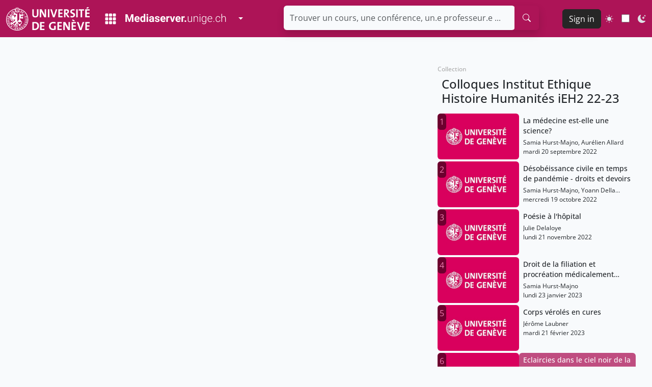

--- FILE ---
content_type: text/html; charset=utf-8
request_url: https://mediaserver.unige.ch/play/189636
body_size: 17626
content:
<!DOCTYPE html>
<html lang="fr">

<head>
  <meta charset="UTF-8">
  <meta http-equiv="X-UA-Compatible" content="IE=edge">
  <meta content="width=device-width, initial-scale=1.0" name="viewport">
  <meta content="rx846BVZA6UmCkzUngiUALFtIt05ZVu0qZ4ehh8W" name="csrf-token">
  <meta name="description"
    content="Mediaserver - Eclaircies dans le ciel noir de la mélancolie">
  <meta name="robots" content="all">
  <title>Mediaserver - Eclaircies dans le ciel noir de la mélancolie</title>
  <link rel="canonical" href="https://mediaserver.unige.ch/play/189636">
  <link
    href="https://cdn.jsdelivr.net/npm/tom-select@2.3.1/dist/css/tom-select.css"
    rel="stylesheet">
  <script type="module"
    src="https://cdn.jsdelivr.net/npm/tom-select@2.3.1/dist/js/tom-select.complete.min.js"></script>
  <link rel="stylesheet" href="https://mediaserver.unige.ch/newdash.css">
  <link rel="preload" as="style" href="https://mediaserver.unige.ch/build/assets/app-B4ZKssjU.css" /><link rel="preload" as="style" href="https://mediaserver.unige.ch/build/assets/app-C-RAGeNU.css" /><link rel="modulepreload" as="script" href="https://mediaserver.unige.ch/build/assets/app-DeunEo01.js" /><link rel="stylesheet" href="https://mediaserver.unige.ch/build/assets/app-B4ZKssjU.css" data-navigate-track="reload" /><link rel="stylesheet" href="https://mediaserver.unige.ch/build/assets/app-C-RAGeNU.css" data-navigate-track="reload" /><script type="module" src="https://mediaserver.unige.ch/build/assets/app-DeunEo01.js" data-navigate-track="reload"></script>      <link href="https://vjs.zencdn.net/8.18.1/video-js.min.css" rel="stylesheet" />
    <link href="https://mediaserver.unige.ch/tagging.css" rel="stylesheet" />
    <style>
    </style>
  <!-- Livewire Styles --><style >[wire\:loading][wire\:loading], [wire\:loading\.delay][wire\:loading\.delay], [wire\:loading\.inline-block][wire\:loading\.inline-block], [wire\:loading\.inline][wire\:loading\.inline], [wire\:loading\.block][wire\:loading\.block], [wire\:loading\.flex][wire\:loading\.flex], [wire\:loading\.table][wire\:loading\.table], [wire\:loading\.grid][wire\:loading\.grid], [wire\:loading\.inline-flex][wire\:loading\.inline-flex] {display: none;}[wire\:loading\.delay\.none][wire\:loading\.delay\.none], [wire\:loading\.delay\.shortest][wire\:loading\.delay\.shortest], [wire\:loading\.delay\.shorter][wire\:loading\.delay\.shorter], [wire\:loading\.delay\.short][wire\:loading\.delay\.short], [wire\:loading\.delay\.default][wire\:loading\.delay\.default], [wire\:loading\.delay\.long][wire\:loading\.delay\.long], [wire\:loading\.delay\.longer][wire\:loading\.delay\.longer], [wire\:loading\.delay\.longest][wire\:loading\.delay\.longest] {display: none;}[wire\:offline][wire\:offline] {display: none;}[wire\:dirty]:not(textarea):not(input):not(select) {display: none;}:root {--livewire-progress-bar-color: #2299dd;}[x-cloak] {display: none !important;}[wire\:cloak] {display: none !important;}dialog#livewire-error::backdrop {background-color: rgba(0, 0, 0, .6);}</style>
</head>

<body class="d-flex flex-column" style="height:100vh">
  <nav class="navbar navbar-expand-lg navbar-dark bg-primary flex-shrink-0">
  <!-- --------------- container --------------- -->
  <div class="container-fluid navbar-dark bg-primary">
    <!-- ----------------- logo ------------------ -->
    <a class="navbar-brand" href="https://unige.ch" aria-label="Unige Main Site">
      <svg version="1.1" id="Calque_1" xmlns="http://www.w3.org/2000/svg"
  xmlns:xlink="http://www.w3.org/1999/xlink" x="0px" y="0px"
  width="163.7px" height="47.2px" viewBox="0 0 163.7 47.2"
  enable-background="new 0 0 163.7 47.2" xml:space="preserve"
  class="rounded">
  <g>
    <g>
      <path fill="#FFFFFF"
        d="M10.4,11.1l1,1.3l0.7-0.6l-1.7-2.1l-0.6,0.5c0.2,0.4-0.1,0.8-0.5,1.1l0.3,0.4L10.4,11.1z" />
      <path fill="#FFFFFF"
        d="M13.1,9.9c0.1-0.2,0.2-0.3,0.4-0.4c0.3-0.2,0.6-0.1,0.7,0.1c0.1,0.2,0,0.5-0.3,0.7c-0.2,0.1-0.6,0.2-0.7,0
			l-0.8,0.4c0.3,0.6,1,0.5,1.7,0.1c0.8-0.4,1.2-1,0.9-1.6c-0.3-0.5-0.8-0.6-1.5-0.2C13.2,9,13,9.2,12.9,9.4l0,0l-0.1-0.5l1.4-0.7
			L14,7.7L12,8.7l0.4,1.5L13.1,9.9z" />
      <path fill="#FFFFFF"
        d="M30.3,9c-0.2-0.1-0.5-0.2-0.7-0.1l0,0l0.3-0.4l1.4,0.7l0.3-0.5l-2.1-1l-1,1.2l0.7,0.4
			c0.2-0.1,0.4,0,0.6,0.1c0.3,0.2,0.4,0.4,0.3,0.7c-0.1,0.2-0.4,0.3-0.7,0.1C29.2,10,29,9.8,29.1,9.6l-0.8-0.4
			c-0.2,0.6,0.2,1.1,0.9,1.4C30,11,30.7,11,31,10.4C31.2,9.9,31,9.4,30.3,9z" />
      <path fill="#FFFFFF"
        d="M33.6,10.1C33,9.6,32.2,9.5,31.9,10c-0.3,0.4-0.2,1,0.4,1.5c0.2,0.2,0.6,0.3,0.8,0.3l0,0
			c-0.2,0.3-0.6,0.4-1,0.1c-0.1-0.1-0.2-0.2-0.2-0.2c0-0.1-0.1-0.2,0-0.3l-0.7-0.5c-0.2,0.5,0,1,0.6,1.4c0.9,0.7,1.7,0.4,2.2-0.2
			C34.4,11.5,34.4,10.7,33.6,10.1z M33.5,11.2c-0.1,0.2-0.5,0.2-0.8,0c-0.3-0.2-0.3-0.5-0.2-0.7c0.1-0.2,0.5-0.2,0.7,0
			C33.6,10.8,33.6,11,33.5,11.2z" />
      <path fill="#FFFFFF"
        d="M3.6,21.2c0.5,0.2,0.8-0.3,1.1-0.8c0.3-0.5,0.5-1,0.7-0.9c0.2,0.1,0.1,0.3,0.1,0.5
			c-0.1,0.3-0.3,0.6-0.5,0.5l-0.3,0.9C5.3,21.6,5.8,21,6,20.3c0.2-0.7,0.3-1.5-0.3-1.7c-0.5-0.2-0.8,0.3-1.1,0.8
			c-0.3,0.5-0.5,1-0.7,0.9c-0.2-0.1-0.2-0.4-0.1-0.7c0.1-0.4,0.3-0.6,0.6-0.5l0.3-0.9c-0.7-0.2-1.2,0.4-1.5,1.2
			C3,20.1,2.9,21,3.6,21.2z" />
      <path fill="#FFFFFF"
        d="M3.3,25.9l0.1-1c-0.3-0.1-0.5-0.3-0.5-0.8c0-0.6,0.5-0.8,0.9-0.8c0.4,0,0.8,0.3,0.8,0.9
			c0,0.4-0.2,0.7-0.5,0.7l-0.1,1c0.7,0,1.1-0.8,1.2-1.6c0.1-1.1-0.5-1.9-1.3-2c-0.8-0.1-1.5,0.6-1.6,1.8C2.2,25,2.6,25.8,3.3,25.9z" />
      <polygon fill="#FFFFFF"
        points="5.5,29 4.5,29.2 4.2,27.9 5.2,27.7 5.1,26.8 2.3,27.3 2.5,28.2 3.6,28 3.8,29.3 2.7,29.5 
			2.9,30.4 5.6,30 		" />
      <path fill="#FFFFFF"
        d="M6.6,32.3c-0.5-1.1-1.3-1.4-2.1-1.1c-0.7,0.3-1,1.2-0.6,2.3c0.5,1.1,1.3,1.4,2.1,1.1
			C6.8,34.3,7.1,33.4,6.6,32.3z M5.6,33.7c-0.4,0.2-0.9,0.1-1.1-0.5c-0.3-0.6,0-1,0.4-1.1C5.3,32,5.8,32,6,32.6
			C6.3,33.2,6,33.5,5.6,33.7z" />
      <polygon fill="#FFFFFF"
        points="8.3,35.4 7.7,34.6 5.5,36.3 7.2,38.5 7.7,38.1 6.6,36.7 		" />
      <path fill="#FFFFFF"
        d="M7.7,39.1l0.8,0.7L9,39.5l1,0.9l-0.1,0.5l0.8,0.7l0.7-3l-0.8-0.6L7.7,39.1z M10.1,39.8l-0.6-0.6l1-0.5l0,0
			L10.1,39.8z" />
      <path fill="#FFFFFF"
        d="M18.3,42.4c0.4,0.1,0.7,0.3,0.6,0.5l1,0.2c0.1-0.7-0.7-1.2-1.5-1.3c-1.1-0.2-2,0.2-2.1,1
			c-0.2,0.8,0.4,1.6,1.5,1.8c0.3,0.1,0.8,0.1,1.1-0.1l0,0.3l0.6,0.1l0.3-1.5l-1.5-0.3l-0.1,0.5l0.7,0.1c-0.1,0.2-0.5,0.3-0.9,0.2
			c-0.6-0.1-0.8-0.6-0.7-1C17.4,42.7,17.7,42.3,18.3,42.4z" />
      <polygon fill="#FFFFFF"
        points="22.3,44.4 22.3,43.9 24.1,43.8 24.1,43.2 22.3,43.3 22.3,42.8 24.3,42.7 24.2,42.1 21.2,42.3 
			21.4,45.1 24.4,44.9 24.4,44.3 		" />
      <polygon fill="#FFFFFF"
        points="27.5,41.3 28,42.9 28,42.9 26.2,41.7 25.3,42 26.1,44.6 27,44.3 26.5,42.7 26.5,42.7 28.2,44 
			29.2,43.7 28.4,41 		" />
      <polygon fill="#FFFFFF"
        points="31.3,41.8 31.1,41.4 32.6,40.4 32.3,39.9 30.8,40.9 30.5,40.5 32.2,39.4 31.9,38.9 29.4,40.5 
			30.8,42.9 33.4,41.3 33.1,40.8 		" />
      <polygon fill="#FFFFFF"
        points="34.3,36.8 35.2,38.7 35.2,38.7 33.2,37.8 32.5,38.5 35.3,39.7 36.1,38.9 35,36 		" />
      <polygon fill="#FFFFFF"
        points="37.8,35.7 37.3,35.4 38.3,33.8 37.8,33.6 36.8,35.1 36.4,34.9 37.5,33.2 37,32.9 35.4,35.4 
			37.8,36.9 39.4,34.3 38.8,33.9 		" />
      <polygon fill="#FFFFFF"
        points="38.1,29.7 39.7,30.2 39.7,30.2 37.7,30.9 37.4,31.9 40.1,32.7 40.3,31.8 38.7,31.3 38.7,31.3 
			40.7,30.5 41,29.6 38.3,28.8 		" />
      <path fill="#FFFFFF"
        d="M40.5,24.7c-0.5,0-0.7,0.5-0.8,1.1c-0.1,0.5-0.2,1.1-0.4,1.1c-0.2,0-0.2-0.3-0.2-0.5
			c0-0.3,0.1-0.6,0.4-0.6l0-1c-0.6,0-0.9,0.7-1,1.5c0,0.7,0.2,1.5,0.8,1.6c0.5,0,0.7-0.5,0.8-1.1c0.1-0.5,0.2-1.1,0.5-1.1
			c0.2,0,0.3,0.3,0.3,0.6c0,0.4-0.1,0.7-0.5,0.7l0,1c0.7,0,1-0.7,1.1-1.6C41.4,25.5,41.2,24.7,40.5,24.7z" />

      <rect x="38.4" y="22.4"
        transform="matrix(-0.9898 0.1427 -0.1427 -0.9898 82.4371 39.8587)"
        fill="#FFFFFF" width="2.8" height="1" />
      <path fill="#FFFFFF"
        d="M38.9,21.2c0.5-0.2,0.5-0.8,0.4-1.3c-0.1-0.5-0.2-1.1,0-1.1c0.2-0.1,0.4,0.2,0.5,0.5
			c0.1,0.4,0.1,0.7-0.2,0.8L40,21c0.7-0.2,0.7-1,0.4-1.9c-0.3-0.8-0.7-1.5-1.4-1.2c-0.5,0.2-0.5,0.7-0.4,1.3c0.1,0.6,0.2,1.1,0,1.1
			c-0.2,0.1-0.3-0.2-0.4-0.4c-0.1-0.3-0.1-0.6,0.1-0.7L38,18.4c-0.6,0.2-0.6,1-0.4,1.7C37.9,20.7,38.3,21.4,38.9,21.2z" />
      <circle fill="#FFFFFF" cx="13.6" cy="41.9" r="0.7" />
      <circle fill="#FFFFFF" cx="7.1" cy="14.7" r="0.7" />
      <circle fill="#FFFFFF" cx="36.4" cy="14.7" r="0.7" />
      <polygon fill="#FFFFFF"
        points="23.4,7 22.9,7.9 24.2,7.9 24.2,7.5 23.7,7.5 24,7 23.7,6.6 24.2,6.6 24.2,6.2 22.9,6.2 		" />
      <polygon fill="#FFFFFF"
        points="20.6,7.5 20.3,7.5 20.3,6.6 20.6,6.6 20.6,6.2 19.5,6.2 19.5,6.6 19.8,6.6 19.8,7.5 19.5,7.5 
			19.5,7.9 20.6,7.9 		" />
      <polygon fill="#FFFFFF"
        points="22.1,6.8 21.4,6.8 21.4,6.2 20.9,6.2 20.9,7.9 21.4,7.9 21.4,7.2 22.1,7.2 22.1,7.9 22.6,7.9 
			22.6,6.2 22.1,6.2 		" />
      <path fill="#FFFFFF"
        d="M21.6,5.2c0-0.1,0.1-0.2,0.2-0.2C21.9,5,22,5.1,22,5.2l0,0.6h0.9V5.3h-0.6l0-0.1c0-0.4-0.2-0.6-0.6-0.6
			c-0.3,0-0.5,0.2-0.6,0.5c0,0.1,0,0.1,0,0.2v0.1h-0.6l0,0.5h0.9L21.6,5.2z" />
      <circle fill="#FFFFFF" cx="21.8" cy="8.6" r="0.3" />
      <path fill="#FFFFFF"
        d="M26.4,4.3l0.4-0.5l-2.6,0.4l0.4-2.6l-2,1.7l-0.9-2.5l-0.9,2.5l-2-1.7l0.4,2.6l-2.6-0.4L17,4.3
			C7.3,6.4,0,15.1,0,25.5c0,12,9.8,21.7,21.7,21.7s21.7-9.8,21.7-21.7C43.5,15.1,36.2,6.4,26.4,4.3z M21.8,3.7c1.6,0,3,1.3,3,3
			c0,1.6-1.3,3-3,3c-1.6,0-3-1.3-3-3C18.8,5.1,20.1,3.7,21.8,3.7z M24.5,10.5c3.2,0.6,6.1,2.2,8.3,4.5h-1.4v1h-1.3v-1h-1.7v1.4h-1
			c0,0,0-2.2,0-2.2c0-0.5-0.4-0.9-0.9-0.9c-0.5,0-0.9,0.4-0.9,0.9c0,0,0,11.6,0,11.6l-1.8,1.6v0.9c-0.8,0.1-1.4,0.6-1.8,1.3V11.9
			l0.6-1.7l2,1.6L24.5,10.5z M25.4,35.5c-0.4,0.2-0.8,0.6-0.8,1.1c0,0.7,0.5,1.2,1.2,1.2h1.5c0.7,0,1.2-0.5,1.2-1.2
			c0-0.5-0.3-0.9-0.8-1.1c2-0.7,3.5-2.6,3.5-4.9c0-1.2-0.9-2.1-2-2.3v-0.9l-1.8-1.6v-3.4h1v1.4h1.7v-1.1h1.3v1.1h1.7V20h-1.7V21
			h-1.3V20h-1.4v-1.2h1.4v-0.9h1.3v0.9h1.7v-3.5c2.4,2.7,3.9,6.2,3.9,10.1c0,8.3-6.7,15.1-14.9,15.3v-8.6
			C22.6,33.7,23.8,35,25.4,35.5z M23.1,30.6c0-0.6,0.4-1,0.9-1.1c0,0.7,0.6,1.2,1.3,1.2h2.5c0.7,0,1.2-0.5,1.3-1.2
			c0.5,0.1,0.9,0.6,0.9,1.1c0,2.1-1.5,3.4-3.5,3.9C24.5,34.1,23.1,32.8,23.1,30.6z M11.5,19.3c-0.1,0.1-0.1,0.2-0.1,0.4
			c0,0.1,0,0.2,0.1,0.3l-4,0c0.2-0.4,0.4-0.9,0.6-1.3L11.5,19.3z M9,17c0.4-0.7,0.9-1.3,1.5-1.9c0.3,1,0.9,1.8,1.7,2.5
			c-0.1,0.1-0.2,0.2-0.3,0.3c0,0.1,0,0.2,0,0.2L9,17z M7.6,22.1c0,0,1.9-0.4,3.9-0.7c0,0.1,0,0.2,0,0.3c0,0.1,0.1,0.1,0.1,0.2
			l-3.9,1.5c-0.5,0.3-0.7,1-0.4,1.5c0.2,0.2,0.4,0.4,0.7,0.5c0.3,0.1,0.6,0,0.8-0.1l3.4-2.1c0,0.1,0.1,0.2,0.1,0.3
			c0.1,0.1,0.1,0.1,0.2,0.1l-3.1,2.8c-0.4,0.5-0.3,1.2,0.2,1.5c0.5,0.4,1.2,0.3,1.5-0.2l2.5-3.2c0.1,0.1,0.1,0.2,0.2,0.2
			c0.1,0,0.1,0,0.2,0c0,0,0,0,0,0l-1.7,3.4c-0.2,0.6,0.1,1.2,0.7,1.3c0.6,0.2,1.1-0.2,1.3-0.7l1-3.4c0.4,0.1,0.9,0.2,1.3,0.2
			c0.4,0,0.6,0,1-0.1c0,0.6,0,1.2,0,1.3c-0.1,0.1-3.1,3.4-3.1,3.4c-0.5,0.4-0.7,0.5-1.1,0.1l-0.1-0.1l-1,0.7l0.1,0.1
			c0.4,0.4,0.7,0.6,1.2,0.7c-0.7,0.3-1.2,0.6-1.3,0.7c-0.1-0.1-0.6-0.6-0.9-0.9c0-0.7-0.6-1.2-1.3-1.2c-0.7,0-1.3,0.6-1.3,1.3v0.1
			l0.5,0.5v-0.4c0-0.1,0-0.2,0.1-0.2c0.1-0.1,0.3-0.1,0.5,0c0,0,0.4,0.4,0.6,0.7l0,0l0.1,0.1c0.1,0.1,0.1,0.1,0.1,0.1l0,0l0.3,0.3
			l-0.4,0c-0.2-0.2-0.6-0.3-0.9-0.3c-0.3,0-0.7,0.2-0.9,0.4c-0.2,0.2-0.3,0.4-0.3,0.7c-1.4-2.3-2.3-5.1-2.3-8c0-1.2,0.1-2.4,0.4-3.6
			C7.1,22.1,7.3,22.2,7.6,22.1z M9.4,34.2c0-0.1,0-0.2,0.1-0.3c0.1-0.1,0.2-0.1,0.3-0.1l0.9,0c-0.5,0.1-0.9,0.4-1.1,0.8
			C9.5,34.4,9.4,34.2,9.4,34.2C9.4,34.2,9.4,34.2,9.4,34.2z M10.6,35.5c0-0.1,0.1-0.2,0.1-0.2l2-1.1l0.5,0.6l0,0l0.1,0.1l0.1,0.1
			l0,0l0.7,0.6c0.1,0.1,0.1,0.3,0,0.5c-0.1,0.1-0.1,0.1-0.2,0.1h-0.4l0.5,0.5h0.1c0.3,0,0.7-0.1,0.9-0.4c0.2-0.2,0.4-0.6,0.4-0.9
			c0-0.7-0.5-1.2-1.2-1.3c-0.2-0.2-0.4-0.4-0.5-0.5c0.3-0.2,5.7-3.6,6.2-3.9c-0.2,1.9-1.8,4.1-3.3,5.4c-0.7,0.7-1,1.5-1,2.2
			c0,0.6,0.2,1.1,0.5,1.4c0.3,0.3,0.7,0.4,1,0.2l0.2-0.1l-0.2-0.2c-0.3-0.3-0.4-0.7-0.4-1.1c0-0.7,0.2-1.1,0.5-1.4
			c0.1,0.1,0.2,0.2,0.4,0.4c-0.1,0.4-0.2,0.8-0.2,1.2c0,0.8,0.3,1.5,0.7,1.9c0.1,0.1,1.1,0.9,1.5,0.8l0.3-0.1l-0.3-0.2
			c-0.1-0.1-0.6-0.6-0.8-1c-0.1-0.3-0.2-0.6-0.2-0.9c0-0.5,0.2-1.2,0.7-1.7c0,0,1.1-2.7,1.7-4c0,0,0,0.3,0,0.3c0,0.3,0,0.6,0,0.9
			c0,1.5-0.1,2.9-0.8,3.6C20,37.7,19.2,38,19.2,38l0.2,0.2c0,0,0.3,0.5,0.9,0.5c0.1,0,0.2-0.1,0.3-0.1c0,1.2,0.3,1.7,0.7,2.1
			c-4.1-0.1-7.7-1.8-10.4-4.5l-0.3-0.5C10.6,35.7,10.5,35.7,10.6,35.5C10.5,35.6,10.6,35.5,10.6,35.5z M18.7,13.8l0.4-0.6h-1.5
			l0.2-0.6c0-0.3-0.3-0.6-0.6-0.6c-0.1,0-0.1,0-0.2,0c0-0.1,0-0.1,0-0.2c0-0.2-0.2-0.4-0.4-0.4s-0.4,0.2-0.4,0.4c0,0,0,0.1,0,0.2
			c-0.1,0-0.1,0-0.2,0c-0.3,0-0.6,0.3-0.6,0.6l0.2,0.6h-0.4c-0.3,0-0.5,0.2-0.6,0.5c-0.1,0-0.2,0-0.3,0c-0.5,0-0.9,0.4-0.9,0.9
			c0,0.2,0,0.3,0.1,0.4c0.2-0.3,0.5-0.5,0.8-0.5c0.3,0,0.6,0.2,0.8,0.4c0,0,0,0.1,0.1,0.1c0,0.1,0.1,0.2,0.1,0.3h-1.9
			c-0.5,0-0.9-0.4-0.9-0.9v0.2v0.2v0.2c0,0.5,0.4,0.9,0.9,0.9h1.8c-0.2,0.3-0.5,0.5-0.8,0.5c0,0,0,0-0.1,0c0.2,0.2,0.4,0.4,0.8,0.4
			c0.4,0,0.7-0.3,0.9-0.6h2.5c0.5,0,0.9,0.4,0.9,0.9c0,0.2,0,0.6-0.2,0.8L19,18.3l-1.6,2.5c-0.3,0.4-0.9,0.5-1.3,0.2
			c-0.4-0.3-0.5-0.9-0.2-1.3c0.4-0.2,0.5-0.6,0.4-1.1c-0.1-0.5-0.6-0.9-1.1-0.9l-0.3,0c-2,0-3.5-1.3-3.7-3.3c2.1-2,4.8-3.4,7.8-4
			l-0.2,1.4l2-1.6l0.7,1.8v2.7L18.7,13.8z M21.7,45.9c-11.3,0-20.5-9.2-20.5-20.5c0-10,7.2-18.3,16.6-20.1l0.3,0.4l-2.5,0.9l2.5,0.9
			l-1.7,2l2.6-0.4l-0.1,0.5c-7.5,1.3-13.3,7.8-13.3,15.7c0,8.8,7.1,15.9,15.9,15.9s15.9-7.1,15.9-15.9c0-7.9-5.7-14.4-13.2-15.7
			l-0.1-0.5l2.5,0.4l-1.6-2.1l2.4-0.9l-2.4-1l0.3-0.3C35,7.2,42.2,15.5,42.2,25.5C42.2,36.8,33,45.9,21.7,45.9z" />
    </g>
    <g>
      <path fill="#FFFFFF"
        d="M57.1,21.3c-4.7,0-5.8-2.7-5.8-5.7V5.3h2.9v10.1c0,2,0.6,3.4,3.1,3.4c2.2,0,3.1-1,3.1-3.7V5.3h2.9v9.6
			C63.3,19.2,61,21.3,57.1,21.3z" />
      <path fill="#FFFFFF"
        d="M74.8,21c0,0-5.6-10.3-6.1-11.3c0.1,1.4,0.1,3.8,0.1,5.7V21h-2.8V5.3h3.7c0,0,5.5,10,6.1,11.2
			c-0.1-1.6-0.2-4.4-0.2-6.3V5.3h2.8V21H74.8z" />
      <path fill="#FFFFFF" d="M81.9,21V5.3h2.9V21H81.9z" />
      <path fill="#FFFFFF"
        d="M95.1,21h-3.3L86.6,5.3h3.1l2.9,9.2c0.3,0.9,0.6,1.9,0.9,3.1h0c0.2-1.1,0.5-1.9,0.9-3.3l2.9-9h2.9L95.1,21
			z" />
      <path fill="#FFFFFF"
        d="M102.3,21V5.3h8.2v2.5h-5.3v3.9h5v2.5h-5v4.3h5.3V21H102.3z" />
      <path fill="#FFFFFF"
        d="M120.7,21l-4.2-6.5h-0.1V21h-2.9V5.3c1.2-0.1,2.6-0.1,4.3-0.1c3.3,0,5.4,1.2,5.4,4.4c0,2.3-1.5,4-3.8,4.4
			c0.4,0.6,0.8,1.2,1.2,1.7l3.6,5.3H120.7z M117.6,7.7c-0.4,0-0.8,0-1.1,0.1v4.5c0.2,0,0.6,0,1,0c1.7,0,2.8-0.9,2.8-2.4
			C120.3,8.4,119.4,7.7,117.6,7.7z" />
      <path fill="#FFFFFF"
        d="M129.2,21.3c-1.1,0-2.1-0.1-3.1-0.4l0.2-2.8c0.8,0.3,2,0.6,3.1,0.6c1.5,0,2.6-0.6,2.6-2.1
			c0-3-6.3-1.6-6.3-6.8c0-2.8,2.1-4.7,5.7-4.7c0.8,0,1.8,0.1,2.7,0.3L134,8c-0.8-0.3-1.8-0.4-2.7-0.4c-1.7,0-2.5,0.8-2.5,1.9
			c0,2.8,6.3,1.8,6.3,6.7C135.1,19.1,132.8,21.3,129.2,21.3z" />
      <path fill="#FFFFFF" d="M137.4,21V5.3h2.9V21H137.4z" />
      <path fill="#FFFFFF" d="M149,7.9V21h-2.9V7.9h-3.9V5.3h10.6v2.6H149z" />
      <path fill="#FFFFFF"
        d="M155.1,21V5.3h8.5v2.5h-5.5v3.9h5.2v2.5h-5.2v4.3h5.5V21H155.1z M158.3,4.3l-1-1.7l4.1-2.6l1.2,2
			L158.3,4.3z" />
      <path fill="#FFFFFF"
        d="M55.8,46.2c-1.6,0-3.1-0.1-4.4-0.1V30.4c1.2,0,3.1-0.1,5.1-0.1c4.9,0,8,2.2,8,7.7
			C64.4,43.4,60.9,46.2,55.8,46.2z M56.2,32.8c-0.7,0-1.4,0-1.8,0.1v10.6c0.4,0.1,1,0.1,1.7,0.1c3,0,5.1-1.7,5.1-5.4
			C61.2,34.8,59.8,32.8,56.2,32.8z" />
      <path fill="#FFFFFF"
        d="M66.5,46.1V30.4H75v2.5h-5.5v3.9h5.2v2.5h-5.2v4.3H75v2.6H66.5z" />
      <path fill="#FFFFFF"
        d="M96.7,33.6c-1.3-0.5-2.7-0.8-4.2-0.8c-3.1,0-5.3,2-5.3,5.5c0,3.3,1.8,5.3,5,5.3c0.7,0,1.4-0.1,2-0.3v-5.5
			h3v7.5c-1.6,0.6-3.5,1-5.4,1c-5,0-7.9-2.9-7.9-7.7c0-4.9,3.4-8.5,8.8-8.5c1.6,0,3.1,0.3,4.4,0.7L96.7,33.6z" />
      <path fill="#FFFFFF"
        d="M100.5,46.1V30.4h8.5v2.5h-5.5v3.9h5.2v2.5h-5.2v4.3h5.5v2.6H100.5z" />
      <path fill="#FFFFFF"
        d="M121.3,46.1c0,0-5.9-10.3-6.4-11.3c0.1,1.4,0.1,3.8,0.1,5.7v5.6h-2.9V30.4h3.9c0,0,5.8,10,6.4,11.2
			c-0.1-1.6-0.2-4.4-0.2-6.3v-4.9h2.9v15.7H121.3z" />
      <path fill="#FFFFFF"
        d="M128.3,46.1V30.4h8.5v2.5h-5.5v3.9h5.2v2.5h-5.2v4.3h5.5v2.6H128.3z M133.5,29.4l-4.3-2.2l1.3-2.1l4.1,2.6
			L133.5,29.4z" />
      <path fill="#FFFFFF"
        d="M147.7,46.1h-3.5l-5.5-15.7h3.3l3.1,9.2c0.3,0.9,0.7,1.9,0.9,3.1h0c0.2-1.1,0.5-1.9,0.9-3.3l3.1-9h3.1
			L147.7,46.1z" />
      <path fill="#FFFFFF"
        d="M155.2,46.1V30.4h8.5v2.5h-5.5v3.9h5.2v2.5h-5.2v4.3h5.5v2.6H155.2z" />
    </g>
  </g>
  <g>
  </g>
  <g>
  </g>
  <g>
  </g>
  <g>
  </g>
  <g>
  </g>
  <g>
  </g>
  <g>
  </g>
  <g>
  </g>
  <g>
  </g>
  <g>
  </g>
  <g>
  </g>
  <g>
  </g>
  <g>
  </g>
  <g>
  </g>
  <g>
  </g>
</svg>
    </a>

    <!-- ---- hamburger menu only for mobile ----- -->
    <button aria-controls="navbarSupportedContent" aria-expanded="false"
      aria-label="Toggle navigation" class="navbar-toggler"
      data-bs-target="#navbarSupportedContent" data-bs-toggle="collapse"
      type="button">
      <span class="navbar-toggler-icon"></span>
    </button>



    <div
      class="collapse navbar-collapse justify-content-between"
      id="navbarSupportedContent">

      
      <div class="btn-group me-4" style="border-color:transparent !important">
        <a type="button" href="https://mediaserver.unige.ch"
          style="border-color:transparent !important"
          aria-label="Mediaserver Home Page" class="btn btn-primary"> <svg
            xmlns="http://www.w3.org/2000/svg" width="24" height="24"
            fill="currentColor" class="bi bi-grid-3x3-gap-fill me-3"
            viewBox="0 0 16 16">
            <path
              d="M1 2a1 1 0 0 1 1-1h2a1 1 0 0 1 1 1v2a1 1 0 0 1-1 1H2a1 1 0 0 1-1-1V2zm5 0a1 1 0 0 1 1-1h2a1 1 0 0 1 1 1v2a1 1 0 0 1-1 1H7a1 1 0 0 1-1-1V2zm5 0a1 1 0 0 1 1-1h2a1 1 0 0 1 1 1v2a1 1 0 0 1-1 1h-2a1 1 0 0 1-1-1V2zM1 7a1 1 0 0 1 1-1h2a1 1 0 0 1 1 1v2a1 1 0 0 1-1 1H2a1 1 0 0 1-1-1V7zm5 0a1 1 0 0 1 1-1h2a1 1 0 0 1 1 1v2a1 1 0 0 1-1 1H7a1 1 0 0 1-1-1V7zm5 0a1 1 0 0 1 1-1h2a1 1 0 0 1 1 1v2a1 1 0 0 1-1 1h-2a1 1 0 0 1-1-1V7zM1 12a1 1 0 0 1 1-1h2a1 1 0 0 1 1 1v2a1 1 0 0 1-1 1H2a1 1 0 0 1-1-1v-2zm5 0a1 1 0 0 1 1-1h2a1 1 0 0 1 1 1v2a1 1 0 0 1-1 1H7a1 1 0 0 1-1-1v-2zm5 0a1 1 0 0 1 1-1h2a1 1 0 0 1 1 1v2a1 1 0 0 1-1 1h-2a1 1 0 0 1-1-1v-2z" />
          </svg><img width="200" height="21"
            src="https://mediaserver.unige.ch/images/mediaserver-unige-logo.svg"
            alt=""></a>
        <button type="button" style="border-color:transparent !important"
          class="btn btn-primary dropdown-toggle dropdown-toggle-split"
          data-bs-toggle="dropdown" aria-expanded="false">
          <span class="visually-hidden">Toggle Dropdown</span>
        </button>
        <ul class="dropdown-menu dropdown-menu-end">
          <li><a class="dropdown-item ms-dropdown-hover"
              href="https://moodle.unige.ch/">Moodle</a>
          </li>
          <li><a class="dropdown-item ms-dropdown-hover"
              href="https://portfolio.unige.ch/">Portfolio</a>
          </li>
          <li><a class="dropdown-item ms-dropdown-hover"
              href="https://tandems.unige.ch/">Tandems Linguistiques</a>
          </li>
          <li><a class="dropdown-item ms-dropdown-hover"
              href="https://archive-ouverte.unige.ch/">Archive ouverte</a>
          </li>
        </ul>
      </div>

      
              <div style="width:500px">
          <div wire:snapshot="{&quot;data&quot;:{&quot;search&quot;:&quot;&quot;,&quot;user&quot;:null},&quot;memo&quot;:{&quot;id&quot;:&quot;tZfOTbhWs1LLZTYDUPbf&quot;,&quot;name&quot;:&quot;search-bar&quot;,&quot;path&quot;:&quot;play\/189636&quot;,&quot;method&quot;:&quot;GET&quot;,&quot;release&quot;:&quot;a-a-a&quot;,&quot;children&quot;:[],&quot;scripts&quot;:[],&quot;assets&quot;:[],&quot;errors&quot;:[],&quot;locale&quot;:&quot;fr&quot;},&quot;checksum&quot;:&quot;82c4c33c47725e92b27fcde304a1c6a53ca123ae81a76485c7a7b58b6ba89aa2&quot;}" wire:effects="{&quot;dispatches&quot;:[{&quot;name&quot;:&quot;searchAdded&quot;,&quot;params&quot;:[&quot;&quot;]}]}" wire:id="tZfOTbhWs1LLZTYDUPbf" class="w-100">
    <div class="mx-auto"
    style="width:100%;max-width:600px">
    <form autocomplete="off" wire:submit="sendSearch"
      class="input-group mb-1 rounded shadow">
      <input type="text" name="hidden" autocomplete="false"
        style="display:none">
      <input id="search" type="search" aria-describedby="button-search"
        style="height:48px;border-left:none"
        class="form-control border-0 rounded"
        wire:model.live.debounce.500ms="search"
        aria-label="Trouver un cours, une conférence, un.e professeur.e ..."
        placeholder="Trouver un cours, une conférence, un.e professeur.e ...">
      <!--[if BLOCK]><![endif]--><!--[if ENDBLOCK]><![endif]-->      <button type="submit" id="button-addon2" aria-label="search"
        style="height:48px; width:48px"
        class="btn btn-primary d-flex
          align-items-center justify-content-center">
        <i class="bi bi-search"></i>
      </button>
    </form>
  </div>

  <div style="width:100%;max-width:600px" class="position-relative mx-auto z-3">
    <div class="position-absolute bg-body shadow-lg rounded"
      style="width:100%;max-width:600px;max-height:480px;overflow-x:hidden">
      <!--[if BLOCK]><![endif]--><!--[if ENDBLOCK]><![endif]-->
      <!--[if BLOCK]><![endif]--><!--[if ENDBLOCK]><![endif]-->
      <!--[if BLOCK]><![endif]--><!--[if ENDBLOCK]><![endif]-->    </div>
  </div>
</div>
        </div>
      
      <div
        class="d-flex align-items-center justify-content-end">
        
                          <a class="btn btn-secondary ms-auto"
            href="https://mediaserver.unige.ch/shiblogin">Sign in</a>
        
        <div class="nav-item align-items-center d-flex ms-2 text-light">
          <i class="bi bi-brightness-high-fill"></i>
          <!-- Default switch -->
          <div class="ms-2 form-check form-switch">
            <input class="form-check-input" type="checkbox" role="switch" id="darkModeSwitch" />
          </div>
          <i class="bi bi-moon-stars-fill"></i>
        </div>

      </div>
    </div>
  </div>
</nav>

  <main
    class=" ms-play  mb-5 flex-grow-1">
    <div class="row mt-3">
      <div class="col-6 mx-auto">
              </div>
    </div>
    

    



    <div class="row mt-3">
      <div class="col-6 mx-auto">
        <div wire:snapshot="{&quot;data&quot;:[],&quot;memo&quot;:{&quot;id&quot;:&quot;HVKQCI7gje85WoCBBaV7&quot;,&quot;name&quot;:&quot;check-notifications&quot;,&quot;path&quot;:&quot;play\/189636&quot;,&quot;method&quot;:&quot;GET&quot;,&quot;release&quot;:&quot;a-a-a&quot;,&quot;children&quot;:[],&quot;scripts&quot;:[],&quot;assets&quot;:[],&quot;errors&quot;:[],&quot;locale&quot;:&quot;fr&quot;},&quot;checksum&quot;:&quot;47b43e82f816d3aeead53b74fd43b12b5e18b640868c003f15f8e049d18684e9&quot;}" wire:effects="[]" wire:id="HVKQCI7gje85WoCBBaV7" >
  <div>
    <!--[if BLOCK]><![endif]--><!--[if ENDBLOCK]><![endif]-->  </div>
</div>
      </div>
    </div>

    <div wire:snapshot="{&quot;data&quot;:[],&quot;memo&quot;:{&quot;id&quot;:&quot;a3YxbiFrb3KrcZM4ZpkT&quot;,&quot;name&quot;:&quot;toggle-file-featured&quot;,&quot;path&quot;:&quot;play\/189636&quot;,&quot;method&quot;:&quot;GET&quot;,&quot;release&quot;:&quot;a-a-a&quot;,&quot;children&quot;:[],&quot;scripts&quot;:[],&quot;assets&quot;:[],&quot;errors&quot;:[],&quot;locale&quot;:&quot;fr&quot;},&quot;checksum&quot;:&quot;878c380bc8a6107463c18bdaf012e60a2908f383acff7782dedb2f26f928e69f&quot;}" wire:effects="{&quot;listeners&quot;:[&quot;toggle-featured&quot;]}" wire:id="a3YxbiFrb3KrcZM4ZpkT">
    
</div>
  <div wire:snapshot="{&quot;data&quot;:[],&quot;memo&quot;:{&quot;id&quot;:&quot;3MB6HCnSfclyZgDgiUCH&quot;,&quot;name&quot;:&quot;video-analytics&quot;,&quot;path&quot;:&quot;play\/189636&quot;,&quot;method&quot;:&quot;GET&quot;,&quot;release&quot;:&quot;a-a-a&quot;,&quot;children&quot;:[],&quot;scripts&quot;:[],&quot;assets&quot;:[],&quot;errors&quot;:[],&quot;locale&quot;:&quot;fr&quot;},&quot;checksum&quot;:&quot;e895354dff1431629c70d50bf63d37f8d4e669db770a0f12fc896b21895c0b18&quot;}" wire:effects="[]" wire:id="3MB6HCnSfclyZgDgiUCH">
    
</div>
  <div wire:snapshot="{&quot;data&quot;:{&quot;modelToDelete&quot;:null,&quot;idToDelete&quot;:null,&quot;page&quot;:1},&quot;memo&quot;:{&quot;id&quot;:&quot;h6QUoAXL2PJ9UuyUSGg1&quot;,&quot;name&quot;:&quot;modal-delete&quot;,&quot;path&quot;:&quot;play\/189636&quot;,&quot;method&quot;:&quot;GET&quot;,&quot;release&quot;:&quot;a-a-a&quot;,&quot;children&quot;:[],&quot;scripts&quot;:[],&quot;assets&quot;:[],&quot;errors&quot;:[],&quot;locale&quot;:&quot;fr&quot;},&quot;checksum&quot;:&quot;71f92d2693e780d6dc0f3c92bcd11037801716bed77ba9f5b4b0c9b463e90c3e&quot;}" wire:effects="{&quot;listeners&quot;:[&quot;prepareToDelete&quot;]}" wire:id="h6QUoAXL2PJ9UuyUSGg1" wire:ignore.self class="modal fade" id="deleteModal" tabindex="-1"
  aria-labelledby="deleteModalLabel" aria-hidden="true">
  <div class="modal-dialog">
    <div class="modal-content">
      <div class="modal-header">
        <h5 class="modal-title" id="deleteModalLabel">Are you sure ?</h5>
        <button type="button" class="btn-close" data-bs-dismiss="modal"
          aria-label="Close"></button>
      </div>
      <div class="modal-body">
        Are you sure you want to delete this file ?
      </div>
      <div class="modal-footer">
        <button type="button" class="btn btn-secondary"
          data-bs-dismiss="modal">No</button>
        <button type="button" wire:click.prevent="delete()"
          class="btn btn-primary" data-bs-dismiss="modal">Yes</button>
      </div>
    </div>
  </div>
</div>
  <div wire:snapshot="{&quot;data&quot;:{&quot;access_type_id&quot;:null,&quot;username&quot;:null,&quot;firstpassword&quot;:null,&quot;firstpassword_confirmation&quot;:null,&quot;file&quot;:null,&quot;homeOrganizationsSelected&quot;:[[],{&quot;s&quot;:&quot;arr&quot;}]},&quot;memo&quot;:{&quot;id&quot;:&quot;sK4YEoD5DMYI1QztqCyp&quot;,&quot;name&quot;:&quot;permissions-modal&quot;,&quot;path&quot;:&quot;play\/189636&quot;,&quot;method&quot;:&quot;GET&quot;,&quot;release&quot;:&quot;a-a-a&quot;,&quot;children&quot;:[],&quot;scripts&quot;:[],&quot;assets&quot;:[],&quot;errors&quot;:[],&quot;locale&quot;:&quot;fr&quot;},&quot;checksum&quot;:&quot;a2d8a230bb7d3a76b79960176682eaef427ac7e030313c2477ed1ad32ef1154c&quot;}" wire:effects="{&quot;listeners&quot;:[&quot;ho-updated&quot;,&quot;modalOpened&quot;]}" wire:id="sK4YEoD5DMYI1QztqCyp" class="modal fade" id="permissionsModal" aria-labelledby="permissionsLabel"
  aria-hidden="true" tabindex="-1" wire:ignore.self x-data="{
      closeModal() {
          const permissionsModal = document.getElementById(
              'permissionsModal');
          const modalInstance = bootstrap.Modal.getInstance(
              permissionsModal);
          modalInstance.hide();
      }
  }"
  x-on:close-modal="closeModal">
  <div class="modal-dialog">
    <div class="modal-content">
      
      <div class="modal-header">
        <h2 class="modal-title fs-5" id="permissionsLabel">
          
        </h2>

        <button class="btn-close" data-bs-dismiss="modal" type="button"
          aria-label="Close"></button>
      </div>

      <form wire:submit="saveChanges">
        
        <div class="modal-body" x-data="{ access_type_id: window.Livewire.find('sK4YEoD5DMYI1QztqCyp').entangle('access_type_id').live }">

          
          <div class="form-check">
            <input class="form-check-input" id="access_type_id1" type="radio"
              value="1" x-model="access_type_id">

            <label class="form-check-label" for="access_type_id1">
              Public
            </label>

            <p class="border p-1 text-muted">Tout le monde.</p>
          </div>

          
          <div class="form-check">
            <input class="form-check-input" id="access_type_id2" type="radio"
              value="2" x-model="access_type_id">

            <label class="form-check-label" for="access_type_id2">UniGe</label>

            <p class="border p-1 text-muted">
              Tous les membres de la communauté Universitaire UniGe.
            </p>
          </div>

          
          <div class="form-check">
            <input class="form-check-input" id="access_type_id3" type="radio"
              value="3" x-model="access_type_id">

            <label class="form-check-label" for="access_type_id3">
              Group restricted
            </label>

            <p class="border p-1 text-muted">Suite à la soumission du
              formulaire, un lien d'invitation sera automatiquement généré, que
              vous pourrez transmettre exclusivement aux personnes disposant
              d'une connexion SWITCH edu-ID valide.
            </p>

            <!--[if BLOCK]><![endif]--><!--[if ENDBLOCK]><![endif]-->          </div>

          
          <div class="form-check">
            <input class="form-check-input" id="access_type_id4" type="radio"
              value="4" x-model="access_type_id">

            <label class="form-check-label" for="access_type_id4">
              AAI restricted
            </label>

            <p class="border p-1 text-muted">
              Tous les membres des Hautes Ecoles Suisses (Unige et autres
              Universités, EPFs, HES + HUG)
            </p>
          </div>

          
          <div class="form-check">
            <input class="form-check-input" id="access_type_id5" type="radio"
              value="5" x-model="access_type_id">

            <label class="form-check-label" for="access_type_id5">
              Password restricted
            </label>

            <p class="border p-1 text-muted">
              Toute personne en possession du couple utilisateur / mot de passe
              protégeant le document.
            </p>

            <div x-show="access_type_id == 5">
              <div class="mb-3">
                <label class="form-label" for="username">Login</label>

                <input class="form-control" id="username" type="text"
                  aria-describedby="username" wire:model="username"
                  autocomplete="off">
              </div>

              <!--[if BLOCK]><![endif]--><!--[if ENDBLOCK]><![endif]-->
              <div class="mb-3">
                <label class="form-label" for="firstpassword">Password</label>

                <input class="form-control" id="firstpassword" type="password"
                  wire:model="firstpassword" autocomplete="new-password">

                <!--[if BLOCK]><![endif]--><!--[if ENDBLOCK]><![endif]-->              </div>

              <div class="mb-3">
                <label class="form-label"
                  for="firstpassword_confirmation">Confirm password</label>

                <input class="form-control" id="firstpassword_confirmation"
                  type="password" wire:model="firstpassword_confirmation"
                  autocomplete="new-password">
              </div>
            </div>
          </div>

          
          <div class="form-check">
            <input class="form-check-input" id="access_type_id6" type="radio"
              value="6" x-model="access_type_id">

            <label class="form-check-label" for="access_type_id6">
              HO restricted
            </label>

            <p class="border p-1 text-muted">
              Les membres de certaines Hautes Ecoles Suisses.
            </p>

            <div x-show="access_type_id == 6">
              
              <!--[if BLOCK]><![endif]--><!--[if ENDBLOCK]><![endif]-->            </div>

            <!--[if BLOCK]><![endif]--><!--[if ENDBLOCK]><![endif]-->          </div>
        </div>

        
        <div class="modal-footer">
          <button class="btn btn-secondary" data-bs-dismiss="modal"
            type="button">Close</button>

          <button class="btn btn-primary" type="submit">
            Save changes
          </button>
        </div>
      </form>
    </div>
  </div>
</div>
  <div wire:snapshot="{&quot;data&quot;:{&quot;file&quot;:null},&quot;memo&quot;:{&quot;id&quot;:&quot;oDIQwRIDk8DAi7LA6y2N&quot;,&quot;name&quot;:&quot;info-file-modal&quot;,&quot;path&quot;:&quot;play\/189636&quot;,&quot;method&quot;:&quot;GET&quot;,&quot;release&quot;:&quot;a-a-a&quot;,&quot;children&quot;:[],&quot;scripts&quot;:[],&quot;assets&quot;:[],&quot;errors&quot;:[],&quot;locale&quot;:&quot;fr&quot;},&quot;checksum&quot;:&quot;584da95d8f7269e3ae1f3d0d59d2c3b1c789045b12406ffbec3c80ba9b90f5f8&quot;}" wire:effects="{&quot;listeners&quot;:[&quot;modalOpened&quot;]}" wire:id="oDIQwRIDk8DAi7LA6y2N"
  wire:ignore.self
  class="modal fade"
  id="infoFileModal"
  tabindex="-1"
  aria-labelledby="infoFileModalLabel"
  aria-hidden="true">
  <div class="modal-dialog">
    <div class="modal-content">
      <div class="modal-header">
        <h2
          class="modal-title fs-5"
          id="infoFileModalLabel">
          Infos sur le fichier
        </h2>
        <button
          type="button"
          class="btn-close"
          data-bs-dismiss="modal"
          aria-label="Close"></button>
      </div>

      <div class="modal-body">
        <ul class="list-group">


          <li class="list-group-item">
            <h6 class="fw-bold">Créé le</h6>
            <p></p>
          </li>

          <li class="list-group-item">
            <h6 class="fw-bold">Modifié le</h6>
            <p></p>
          </li>

          <li class="list-group-item">
            <h6 class="fw-bold">Propriétaire</h6>
            <ul class="list-group">
              <!--[if BLOCK]><![endif]--><!--[if ENDBLOCK]><![endif]-->            </ul>
          </li>

          <li class="list-group-item">
            <h6 class="fw-bold">Date d&#039;expiration</h6>
            <p></p>
          </li>

          <!--[if BLOCK]><![endif]--><!--[if ENDBLOCK]><![endif]-->
          <li class="list-group-item">
            <h6 class="fw-bold">Reference</h6>
            <p></p>
          </li>
        </ul>

      </div>

      <div class="modal-footer">
        <button
          type="button"
          class="btn btn-secondary"
          data-bs-dismiss="modal">Fermer</button>
      </div>
    </div>
  </div>
</div>
  <div wire:snapshot="{&quot;data&quot;:{&quot;file&quot;:null},&quot;memo&quot;:{&quot;id&quot;:&quot;PFLVQ3dEKk3tb5WPzQ09&quot;,&quot;name&quot;:&quot;generate-waveform&quot;,&quot;path&quot;:&quot;play\/189636&quot;,&quot;method&quot;:&quot;GET&quot;,&quot;release&quot;:&quot;a-a-a&quot;,&quot;children&quot;:[],&quot;scripts&quot;:[],&quot;assets&quot;:[],&quot;errors&quot;:[],&quot;locale&quot;:&quot;fr&quot;},&quot;checksum&quot;:&quot;c656b7b26100b2d676452831366500bf9330499621f22f37cfa57ea202c96b66&quot;}" wire:effects="{&quot;listeners&quot;:[&quot;re-amplify-audio&quot;,&quot;generate-waveform&quot;]}" wire:id="PFLVQ3dEKk3tb5WPzQ09">
    
</div>
  <div wire:snapshot="{&quot;data&quot;:{&quot;file&quot;:[null,{&quot;class&quot;:&quot;App\\Models\\File&quot;,&quot;key&quot;:189636,&quot;s&quot;:&quot;mdl&quot;}]},&quot;memo&quot;:{&quot;id&quot;:&quot;DMmltsssjuvv4ydyllfX&quot;,&quot;name&quot;:&quot;generate-signed-url&quot;,&quot;path&quot;:&quot;play\/189636&quot;,&quot;method&quot;:&quot;GET&quot;,&quot;release&quot;:&quot;a-a-a&quot;,&quot;children&quot;:[],&quot;scripts&quot;:[],&quot;assets&quot;:[],&quot;errors&quot;:[],&quot;locale&quot;:&quot;fr&quot;},&quot;checksum&quot;:&quot;3ebc2bd43f8f81120445b7cfc814832efa671c1ebbb4688cb6d188b6ac1052f4&quot;}" wire:effects="[]" wire:id="DMmltsssjuvv4ydyllfX">
    
</div>
  <div wire:snapshot="{&quot;data&quot;:[],&quot;memo&quot;:{&quot;id&quot;:&quot;aMICM5sloGHmSEvvYLV0&quot;,&quot;name&quot;:&quot;generate-subtitles&quot;,&quot;path&quot;:&quot;play\/189636&quot;,&quot;method&quot;:&quot;GET&quot;,&quot;release&quot;:&quot;a-a-a&quot;,&quot;children&quot;:[],&quot;scripts&quot;:[],&quot;assets&quot;:[],&quot;errors&quot;:[],&quot;locale&quot;:&quot;fr&quot;},&quot;checksum&quot;:&quot;3721d44ba2f9513c2f9a0925fe93364765708bd018a9b01e7a57d0151f495ca3&quot;}" wire:effects="{&quot;listeners&quot;:[&quot;generate-subtitles&quot;]}" wire:id="aMICM5sloGHmSEvvYLV0">
    
</div>
  <div wire:snapshot="{&quot;data&quot;:[],&quot;memo&quot;:{&quot;id&quot;:&quot;kuUpM33u3umzgABGeMyJ&quot;,&quot;name&quot;:&quot;generate-diarization&quot;,&quot;path&quot;:&quot;play\/189636&quot;,&quot;method&quot;:&quot;GET&quot;,&quot;release&quot;:&quot;a-a-a&quot;,&quot;children&quot;:[],&quot;scripts&quot;:[],&quot;assets&quot;:[],&quot;errors&quot;:[],&quot;locale&quot;:&quot;fr&quot;},&quot;checksum&quot;:&quot;cecf5f963be73ac54fb7539fa59d41d49d526af3b89256a682686f1b1a61396e&quot;}" wire:effects="{&quot;listeners&quot;:[&quot;generate-diarization&quot;]}" wire:id="kuUpM33u3umzgABGeMyJ">
    
</div>
  <div wire:snapshot="{&quot;data&quot;:{&quot;fileId&quot;:189636,&quot;isCommentOpen&quot;:false,&quot;isChapterOpen&quot;:false,&quot;timeOfComment&quot;:&quot;&quot;,&quot;visibility&quot;:1,&quot;comment&quot;:&quot;&quot;,&quot;chapter&quot;:&quot;&quot;},&quot;memo&quot;:{&quot;id&quot;:&quot;rD4qz1VkDWcmPxWVX9A5&quot;,&quot;name&quot;:&quot;tag-video-modal&quot;,&quot;path&quot;:&quot;play\/189636&quot;,&quot;method&quot;:&quot;GET&quot;,&quot;release&quot;:&quot;a-a-a&quot;,&quot;children&quot;:[],&quot;scripts&quot;:[],&quot;assets&quot;:[],&quot;errors&quot;:[],&quot;locale&quot;:&quot;fr&quot;},&quot;checksum&quot;:&quot;5495bfa2fd62505ca0e7fdcf4616390f388f9fff898f85c2db55a1c438ddcd1c&quot;}" wire:effects="{&quot;listeners&quot;:[&quot;tag-btn-clicked&quot;]}" wire:id="rD4qz1VkDWcmPxWVX9A5" wire:ignore.self
  class="modal fade"
  id="tagVideoModal"
  tabindex="-1"
  aria-labelledby="tagVideoModalLabel"
  aria-hidden="true">
  <div class="modal-dialog">
    <div class="modal-content">
      <div class="modal-header">
        <h2 class="modal-title fs-5"
          id="tagVideoModalLabel">Ajouter une information temporelle
        </h2>
        <button wire:click="resetAll"
          type="button"
          class="btn-close"
          data-bs-dismiss="modal"
          aria-label="Close"></button>
      </div>
      <div class="modal-body">
        <h6 class="h6 text-center mb-3">L'information sera ajoutée @
          </h6>

        <!--[if BLOCK]><![endif]-->          <!--[if BLOCK]><![endif]-->            <div class="d-flex justify-content-center gap-2 mb-2">
              <button class="btn btn-primary flex-grow-1"
                style="width:50%"
                type="button"
                wire:click="$set('isCommentOpen', true)"><i
                  class="bi bi-chat-right"></i>
                Commentaire</button>
              <button class="btn btn-secondary flex-grow-1"
                style="width:50%"
                type="button"
                wire:click="$set('isChapterOpen', true)">
                <i class="bi bi-pin"></i> Chapitre - Index</button>
            </div>
          <!--[if ENDBLOCK]><![endif]-->        <!--[if ENDBLOCK]><![endif]-->
        <!--[if BLOCK]><![endif]-->          <div class="d-flex justify-content-center gap-2 mb-2">
            <button class="btn btn-primary flex-grow-1"
              style="width:50%"
              type="button"
              wire:click="save('start')">Début du cours</button>
            <button class="btn btn-primary flex-grow-1"
              style="width:50%"
              type="button"
              wire:click="save('end')">Fin du cours</button>
          </div>
          <div class="d-flex justify-content-center gap-2">
            <button class="btn btn-primary flex-grow-1"
              style="width:50%"
              type="button"
              wire:click="save('startP')">Début de la pause</button>
            <button class="btn btn-primary flex-grow-1"
              style="width:50%"
              type="button"
              wire:click="save('endP')">Fin de la pause</button>
          </div>
        <!--[if ENDBLOCK]><![endif]-->      </div>
    </div>
  </div>
</div>
</div>
  <div wire:ignore.self
  class="modal fade"
  id="share-modal"
  tabindex="-1"
  aria-labelledby="share-label"
  aria-hidden="true">
  <div class="modal-dialog">
    <div class="modal-content">
      <div class="modal-header">
        <h5 class="modal-title"
          id="share-label">Partager ce document</h5>
        <button type="button"
          class="btn-close"
          data-bs-dismiss="modal"
          aria-label="Close"></button>
      </div>
      <div class="modal-body">
        <div>
      <div class="mb-5">
        <label class="form-label" for="video-link">Lien permanent</label>
        <input class="form-control" id="video-link" type="text"
          value="https://mediaserver.unige.ch/play/189636" aria-label="Disabled input example"
          readonly>
      </div>

      <div class="mb-5">
        <label class="form-label">Réseaux sociaux</label>
        <div>
          <a class="btn btn-primary"
            href="https://www.facebook.com/share/sharer.php?u=mediaserver.unige.ch"
            style="background:#4267B2;border:none" target="_blank"><i
              class="bi bi-facebook"></i></a>
          <a class="twitter-share-button btn btn-secondary border-0"
            href="https://twitter.com/intent/tweet"><i
              class="bi bi-twitter-x"></i></a>
          <a class="btn btn-primary"
            href="http://www.linkedin.com/sharing/share-offsite/?url=https://mediaserver.unige.ch/play/189636"
            style="background:#0077b5;border:none"><i
              class="bi bi-linkedin"></i></a>
        </div>
      </div>

      <div class="mb-5 d-flex flex-column">
        <label class="form-label" for="video-embed">Intégration dans une page
          web</label>
        <textarea class="form-control" id="video-embed" style="width:100%;height:200px"><iframe src="https://mediaserver.unige.ch/proxy/189636/VN5-153c-153d-03-15.mp4?width=1600&amp;height=720&amp;start=0" width="1600" height="720" frameeborder="0" allowfullscreen=1></iframe></textarea>
      </div>
    </div>
      </div>
      <div class="modal-footer">
        <button type="button"
          class="btn btn-secondary"
          data-bs-dismiss="modal">Annuler</button>
                      </div>
    </div>
  </div>
</div>

  <style>
    #tagging-box {
      background-image: url("https://mediaserverprod.mediaserver.s3.unige.ch/VN5-153c-153d-03-15/VN5-153c-153d-03-15.png?X-Amz-Content-Sha256=UNSIGNED-PAYLOAD&X-Amz-Algorithm=AWS4-HMAC-SHA256&X-Amz-Credential=bWVkaWFzZXJ2ZXJwcm9kX3NlcnZpY2U%3D%2F20260125%2Fus-east-1%2Fs3%2Faws4_request&X-Amz-Date=20260125T033405Z&X-Amz-SignedHeaders=host&X-Amz-Expires=1800&X-Amz-Signature=ff30cdcfc0b4f2bc4ff1dd100fc15ac782599011f46fa33562adb9e2696ea3c6");
      background-position: 3px;
      background-repeat: no-repeat;
      background-size: 100%;
    }

    .video-js .vjs-time-control {
      display: block;
    }

    .video-js .vjs-remaining-time {
      display: none;
    }
  </style>

  <div class="row mt-4">
    
    <div class="col-lg-8 col-xl-8 col-xxl-9">
      <div class="row">
        <div class="col-12">
                      <video class="video-js" id="myVideo">
              <source src="https://mediaserverprod.mediaserver.s3.unige.ch/VN5-153c-153d-03-15/VN5-153c-153d-03-15.mp4?X-Amz-Content-Sha256=UNSIGNED-PAYLOAD&amp;X-Amz-Algorithm=AWS4-HMAC-SHA256&amp;X-Amz-Credential=bWVkaWFzZXJ2ZXJwcm9kX3NlcnZpY2U%3D%2F20260125%2Fus-east-1%2Fs3%2Faws4_request&amp;X-Amz-Date=20260125T033405Z&amp;X-Amz-SignedHeaders=host&amp;X-Amz-Expires=14400&amp;X-Amz-Signature=167d239c3f2626465afaac201d4c5980861804cbd22d012f05e09c9c9fb49ea0" type="video/mp4" />
              
              <p class="vjs-no-js"> To view this video please enable JavaScript,
                and consider upgrading to a web browser that <a
                  href="https://videojs.com/html5-video-support/"
                  target="_blank">supports HTML5 video</a>
              </p>
            </video>

            <div id="tagging-wrapper">
              <div id="tagging-box-wrapper">
                <div id="tagging-box"></div>
              </div>
              <div id="tagging-time-wrapper">
                <div id="tagging-time"></div>
              </div>
              <div id="tagging-info">Cliquer pour ajouter une information
                temporelle</div>
            </div>
                  </div>
      </div>
                    
      <div class="row align-items-center">
        <div class="col-sm-10">
          <h1 class="h3 mb-4 mt-4">Eclaircies dans le ciel noir de la mélancolie</h1>
        </div>
        <div class="col-sm-2 text-end fw-bold">437
          Vues</div>
      </div>

      
      <div class="row">
        <div class="col-sm-12">
                  </div>
      </div>

      
      <div class="row">
        <div class="col-sm-12">
          <div class="float-end">
            <div class="d-flex gap-1 mb-2">
                                          <button class="btn btn-primary d-flex align-items-center"
                id="share" data-bs-toggle="modal"
                data-bs-target="#share-modal"><i
                  class="bi bi-share me-2"></i>Partager</button>

                          </div>
          </div>

                      <a class="btn btn-secondary mb-2"
              href="https://mediaserver.unige.ch/search2?q=Louis-Courvoisier%20Micheline">Micheline Louis-Courvoisier</a>
                      <a class="btn btn-secondary mb-2"
              href="https://mediaserver.unige.ch/search2?q=Sappino%20Andr%C3%A9-Pascal">André-Pascal Sappino</a>
                  </div>

        
        <div class="bg-secondary bg-opacity-10 rounded p-4">
          <div class="fw-bold">
            mercredi, 15 mars 2023
                          <p>Document Téléchargé</p>
                      </div>
          <div class="fw-medium">
                      </div>
          <div class="mt-3 mb-3">
            
          </div>
          <div class="text-primary" style="font-size:14px">
                      </div>
        </div>
      </div>
      
              <a class="link-primary p-5 mt-3 mb-3 d-flex justify-content-center
            align-items-center"
          href="https://mediaserver.unige.ch/shiblogin" style="text-decoration:none">Please
          sign in to add a comment.</a>
      
      <div wire:snapshot="{&quot;data&quot;:{&quot;fileId&quot;:189636},&quot;memo&quot;:{&quot;id&quot;:&quot;rDnu84LEMXnv7qFGjVnF&quot;,&quot;name&quot;:&quot;comments.show-timed-comments&quot;,&quot;path&quot;:&quot;play\/189636&quot;,&quot;method&quot;:&quot;GET&quot;,&quot;release&quot;:&quot;a-a-a&quot;,&quot;children&quot;:[],&quot;scripts&quot;:[],&quot;assets&quot;:[],&quot;errors&quot;:[],&quot;locale&quot;:&quot;fr&quot;},&quot;checksum&quot;:&quot;6fd228598c8e2bdde7bcc8700b9370594330aab00cd86d467a2a6bd3591cd2b4&quot;}" wire:effects="{&quot;listeners&quot;:[&quot;refresh-timed-comments&quot;]}" wire:id="rDnu84LEMXnv7qFGjVnF">
  <!--[if BLOCK]><![endif]--><!--[if ENDBLOCK]><![endif]--></div>
      <div wire:snapshot="{&quot;data&quot;:{&quot;fileId&quot;:189636,&quot;parentId&quot;:&quot;0&quot;,&quot;mobilysEventId&quot;:null,&quot;live&quot;:false},&quot;memo&quot;:{&quot;id&quot;:&quot;PSqH6bMP9sizsxXeqsd7&quot;,&quot;name&quot;:&quot;comments.show-comments&quot;,&quot;path&quot;:&quot;play\/189636&quot;,&quot;method&quot;:&quot;GET&quot;,&quot;release&quot;:&quot;a-a-a&quot;,&quot;children&quot;:[],&quot;scripts&quot;:[],&quot;assets&quot;:[],&quot;errors&quot;:[],&quot;locale&quot;:&quot;fr&quot;},&quot;checksum&quot;:&quot;186c8f05cfd0aa8320f3c9dd83d37ddebde236eda9550f5e3f177bef5c1fffcc&quot;}" wire:effects="{&quot;listeners&quot;:[&quot;refresh-show-comments&quot;]}" wire:id="PSqH6bMP9sizsxXeqsd7" class="mt-3">
  <!--[if BLOCK]><![endif]--><!--[if ENDBLOCK]><![endif]--></div>
    </div>

    
    <div class="col-lg-4 col-xl-4 col-xxl-3">
      
      
      <h6 style="font-size:12px;color:#acacac">Collection</h6>
      <h4 class="mb-3 ms-2">Colloques Institut Ethique Histoire Humanités iEH2 22-23</h4>

      
                        <div class="d-flex gap-2 mb-1 playlist__row">
            <div class="position-relative flex-shrink-0">
              <div
                class="position-absolute bg-black text-white p-1 opacity-50
                rounded">
                1
              </div>
              <a href="https://mediaserver.unige.ch/play/177818">
                <img class="rounded img-fluid"
  loading="lazy"
  style="object-fit:contain;width:100%;width:160px;height:90px"
  width="160"
  height="90"
  onerror="this.onerror;
      this.src='https://mediaserver.unige.ch/images/unige-rose-big.jpg'"
  src="https://mediaserverprod.mediaserver.s3.unige.ch/VN5-153c-153d-09-20/VN5-153c-153d-09-20.jpg?X-Amz-Content-Sha256=UNSIGNED-PAYLOAD&amp;X-Amz-Algorithm=AWS4-HMAC-SHA256&amp;X-Amz-Credential=bWVkaWFzZXJ2ZXJwcm9kX3NlcnZpY2U%3D%2F20260125%2Fus-east-1%2Fs3%2Faws4_request&amp;X-Amz-Date=20260125T003232Z&amp;X-Amz-SignedHeaders=host&amp;X-Amz-Expires=14400&amp;X-Amz-Signature=828511bdde10f8f9ebc18d039d7addcdd54b94c52c03bccad569f6bf4dadd4df">
              </a>
            </div>

            <div
              class="d-flex flex-column flex-grow-1 py-1 px-2 overflow-hidden
                ">
              <h3 class="overflow-hidden" title="La médecine est-elle une science?"
                style="font-size:14px;line-height:20px;font-weight:500;
                max-height:40px;text-overflow:ellipsis;white-space:normal;
                -webkit-line-clamp:2;display:-webkit-box;
                -webkit-box-orient:vertical;margin-bottom:4px">
                La médecine est-elle une science?
              </h3>

              <div class="overflow-hidden"
                title="Samia Hurst-Majno, Aurélien Allard"
                style="font-size:12px;line-height:18px;font-weight:400;
                max-height:18px;text-overflow:ellipsis;white-space:normal;
                -webkit-line-clamp:1;display:-webkit-box;
                -webkit-box-orient:vertical">
                Samia Hurst-Majno, Aurélien Allard
              </div>

              <div class="overflow-hidden"
                title="mardi 20 septembre 2022"
                style="font-size:12px;line-height:18px;font-weight:400;
                max-height:18px;text-overflow:ellipsis;white-space:normal;
                -webkit-line-clamp:1;display:-webkit-box;
                -webkit-box-orient:vertical">
                mardi 20 septembre 2022</div>
            </div>
          </div>
                                <div class="d-flex gap-2 mb-1 playlist__row">
            <div class="position-relative flex-shrink-0">
              <div
                class="position-absolute bg-black text-white p-1 opacity-50
                rounded">
                2
              </div>
              <a href="https://mediaserver.unige.ch/play/181448">
                <img class="rounded img-fluid"
  loading="lazy"
  style="object-fit:contain;width:100%;width:160px;height:90px"
  width="160"
  height="90"
  onerror="this.onerror;
      this.src='https://mediaserver.unige.ch/images/unige-rose-big.jpg'"
  src="https://mediaserverprod.mediaserver.s3.unige.ch/VN5-153c-153d-10-19/VN5-153c-153d-10-19.jpg?X-Amz-Content-Sha256=UNSIGNED-PAYLOAD&amp;X-Amz-Algorithm=AWS4-HMAC-SHA256&amp;X-Amz-Credential=bWVkaWFzZXJ2ZXJwcm9kX3NlcnZpY2U%3D%2F20260125%2Fus-east-1%2Fs3%2Faws4_request&amp;X-Amz-Date=20260125T032713Z&amp;X-Amz-SignedHeaders=host&amp;X-Amz-Expires=14400&amp;X-Amz-Signature=cfd86aca33c9840a55ab0d2bf2c35d89b1fa748ece7829a4f92fa61909358e2e">
              </a>
            </div>

            <div
              class="d-flex flex-column flex-grow-1 py-1 px-2 overflow-hidden
                ">
              <h3 class="overflow-hidden" title="Désobéissance civile en temps de pandémie - droits et devoirs"
                style="font-size:14px;line-height:20px;font-weight:500;
                max-height:40px;text-overflow:ellipsis;white-space:normal;
                -webkit-line-clamp:2;display:-webkit-box;
                -webkit-box-orient:vertical;margin-bottom:4px">
                Désobéissance civile en temps de pandémie - droits et devoirs
              </h3>

              <div class="overflow-hidden"
                title="Samia Hurst-Majno, Yoann Della Croce, Ophelia Nicole-Berva"
                style="font-size:12px;line-height:18px;font-weight:400;
                max-height:18px;text-overflow:ellipsis;white-space:normal;
                -webkit-line-clamp:1;display:-webkit-box;
                -webkit-box-orient:vertical">
                Samia Hurst-Majno, Yoann Della Croce, Ophelia Nicole-Berva
              </div>

              <div class="overflow-hidden"
                title="mercredi 19 octobre 2022"
                style="font-size:12px;line-height:18px;font-weight:400;
                max-height:18px;text-overflow:ellipsis;white-space:normal;
                -webkit-line-clamp:1;display:-webkit-box;
                -webkit-box-orient:vertical">
                mercredi 19 octobre 2022</div>
            </div>
          </div>
                                <div class="d-flex gap-2 mb-1 playlist__row">
            <div class="position-relative flex-shrink-0">
              <div
                class="position-absolute bg-black text-white p-1 opacity-50
                rounded">
                3
              </div>
              <a href="https://mediaserver.unige.ch/play/183997">
                <img class="rounded img-fluid"
  loading="lazy"
  style="object-fit:contain;width:100%;width:160px;height:90px"
  width="160"
  height="90"
  onerror="this.onerror;
      this.src='https://mediaserver.unige.ch/images/unige-rose-big.jpg'"
  src="https://mediaserverprod.mediaserver.s3.unige.ch/VN5-153c-153d-11-21/VN5-153c-153d-11-21.jpg?X-Amz-Content-Sha256=UNSIGNED-PAYLOAD&amp;X-Amz-Algorithm=AWS4-HMAC-SHA256&amp;X-Amz-Credential=bWVkaWFzZXJ2ZXJwcm9kX3NlcnZpY2U%3D%2F20260125%2Fus-east-1%2Fs3%2Faws4_request&amp;X-Amz-Date=20260125T032713Z&amp;X-Amz-SignedHeaders=host&amp;X-Amz-Expires=14400&amp;X-Amz-Signature=2326e73a3935560452caafb043457bc63dea180f707e06d22478424f2ae0027f">
              </a>
            </div>

            <div
              class="d-flex flex-column flex-grow-1 py-1 px-2 overflow-hidden
                ">
              <h3 class="overflow-hidden" title="Poésie à l&#039;hôpital"
                style="font-size:14px;line-height:20px;font-weight:500;
                max-height:40px;text-overflow:ellipsis;white-space:normal;
                -webkit-line-clamp:2;display:-webkit-box;
                -webkit-box-orient:vertical;margin-bottom:4px">
                Poésie à l&#039;hôpital
              </h3>

              <div class="overflow-hidden"
                title="Julie Delaloye"
                style="font-size:12px;line-height:18px;font-weight:400;
                max-height:18px;text-overflow:ellipsis;white-space:normal;
                -webkit-line-clamp:1;display:-webkit-box;
                -webkit-box-orient:vertical">
                Julie Delaloye
              </div>

              <div class="overflow-hidden"
                title="lundi 21 novembre 2022"
                style="font-size:12px;line-height:18px;font-weight:400;
                max-height:18px;text-overflow:ellipsis;white-space:normal;
                -webkit-line-clamp:1;display:-webkit-box;
                -webkit-box-orient:vertical">
                lundi 21 novembre 2022</div>
            </div>
          </div>
                                <div class="d-flex gap-2 mb-1 playlist__row">
            <div class="position-relative flex-shrink-0">
              <div
                class="position-absolute bg-black text-white p-1 opacity-50
                rounded">
                4
              </div>
              <a href="https://mediaserver.unige.ch/play/187205">
                <img class="rounded img-fluid"
  loading="lazy"
  style="object-fit:contain;width:100%;width:160px;height:90px"
  width="160"
  height="90"
  onerror="this.onerror;
      this.src='https://mediaserver.unige.ch/images/unige-rose-big.jpg'"
  src="https://mediaserverprod.mediaserver.s3.unige.ch/https%3A//mediaserver.unige.ch/images/1-640x360.jpg?X-Amz-Content-Sha256=UNSIGNED-PAYLOAD&amp;X-Amz-Algorithm=AWS4-HMAC-SHA256&amp;X-Amz-Credential=bWVkaWFzZXJ2ZXJwcm9kX3NlcnZpY2U%3D%2F20260125%2Fus-east-1%2Fs3%2Faws4_request&amp;X-Amz-Date=20260125T032713Z&amp;X-Amz-SignedHeaders=host&amp;X-Amz-Expires=14400&amp;X-Amz-Signature=1cda7196e4e6529a4e6be0e8b508051da8652375331a1572e66036a1c3ad42db">
              </a>
            </div>

            <div
              class="d-flex flex-column flex-grow-1 py-1 px-2 overflow-hidden
                ">
              <h3 class="overflow-hidden" title="Droit de la filiation et procréation médicalement assistée"
                style="font-size:14px;line-height:20px;font-weight:500;
                max-height:40px;text-overflow:ellipsis;white-space:normal;
                -webkit-line-clamp:2;display:-webkit-box;
                -webkit-box-orient:vertical;margin-bottom:4px">
                Droit de la filiation et procréation médicalement assistée
              </h3>

              <div class="overflow-hidden"
                title="Samia Hurst-Majno"
                style="font-size:12px;line-height:18px;font-weight:400;
                max-height:18px;text-overflow:ellipsis;white-space:normal;
                -webkit-line-clamp:1;display:-webkit-box;
                -webkit-box-orient:vertical">
                Samia Hurst-Majno
              </div>

              <div class="overflow-hidden"
                title="lundi 23 janvier 2023"
                style="font-size:12px;line-height:18px;font-weight:400;
                max-height:18px;text-overflow:ellipsis;white-space:normal;
                -webkit-line-clamp:1;display:-webkit-box;
                -webkit-box-orient:vertical">
                lundi 23 janvier 2023</div>
            </div>
          </div>
                                <div class="d-flex gap-2 mb-1 playlist__row">
            <div class="position-relative flex-shrink-0">
              <div
                class="position-absolute bg-black text-white p-1 opacity-50
                rounded">
                5
              </div>
              <a href="https://mediaserver.unige.ch/play/187910">
                <img class="rounded img-fluid"
  loading="lazy"
  style="object-fit:contain;width:100%;width:160px;height:90px"
  width="160"
  height="90"
  onerror="this.onerror;
      this.src='https://mediaserver.unige.ch/images/unige-rose-big.jpg'"
  src="https://mediaserverprod.mediaserver.s3.unige.ch/VN5-153c-153d-02-21/VN5-153c-153d-02-21.jpg?X-Amz-Content-Sha256=UNSIGNED-PAYLOAD&amp;X-Amz-Algorithm=AWS4-HMAC-SHA256&amp;X-Amz-Credential=bWVkaWFzZXJ2ZXJwcm9kX3NlcnZpY2U%3D%2F20260125%2Fus-east-1%2Fs3%2Faws4_request&amp;X-Amz-Date=20260125T032713Z&amp;X-Amz-SignedHeaders=host&amp;X-Amz-Expires=14400&amp;X-Amz-Signature=1cfdee29a939bf9dfe89655edbf4eb36dd5bbb32a835aabe02ff9de4da0e0d10">
              </a>
            </div>

            <div
              class="d-flex flex-column flex-grow-1 py-1 px-2 overflow-hidden
                ">
              <h3 class="overflow-hidden" title="Corps vérolés en cures"
                style="font-size:14px;line-height:20px;font-weight:500;
                max-height:40px;text-overflow:ellipsis;white-space:normal;
                -webkit-line-clamp:2;display:-webkit-box;
                -webkit-box-orient:vertical;margin-bottom:4px">
                Corps vérolés en cures
              </h3>

              <div class="overflow-hidden"
                title="Jérôme Laubner"
                style="font-size:12px;line-height:18px;font-weight:400;
                max-height:18px;text-overflow:ellipsis;white-space:normal;
                -webkit-line-clamp:1;display:-webkit-box;
                -webkit-box-orient:vertical">
                Jérôme Laubner
              </div>

              <div class="overflow-hidden"
                title="mardi 21 février 2023"
                style="font-size:12px;line-height:18px;font-weight:400;
                max-height:18px;text-overflow:ellipsis;white-space:normal;
                -webkit-line-clamp:1;display:-webkit-box;
                -webkit-box-orient:vertical">
                mardi 21 février 2023</div>
            </div>
          </div>
                                <div class="d-flex gap-2 mb-1 playlist__row">
            <div class="position-relative flex-shrink-0">
              <div
                class="position-absolute bg-black text-white p-1 opacity-50
                rounded">
                6
              </div>
              <a href="https://mediaserver.unige.ch/play/189636">
                <img class="rounded img-fluid"
  loading="lazy"
  style="object-fit:contain;width:100%;width:160px;height:90px"
  width="160"
  height="90"
  onerror="this.onerror;
      this.src='https://mediaserver.unige.ch/images/unige-rose-big.jpg'"
  src="https://mediaserverprod.mediaserver.s3.unige.ch/VN5-153c-153d-03-15/VN5-153c-153d-03-15.jpg?X-Amz-Content-Sha256=UNSIGNED-PAYLOAD&amp;X-Amz-Algorithm=AWS4-HMAC-SHA256&amp;X-Amz-Credential=bWVkaWFzZXJ2ZXJwcm9kX3NlcnZpY2U%3D%2F20260125%2Fus-east-1%2Fs3%2Faws4_request&amp;X-Amz-Date=20260125T032713Z&amp;X-Amz-SignedHeaders=host&amp;X-Amz-Expires=14400&amp;X-Amz-Signature=d8f0ad81a8cbfc6633c49e451e0f0409f304fffc8896f0b000ed911c0481be15">
              </a>
            </div>

            <div
              class="d-flex flex-column flex-grow-1 py-1 px-2 overflow-hidden
                bg-primary text-white rounded opacity-75">
              <h3 class="overflow-hidden" title="Eclaircies dans le ciel noir de la mélancolie"
                style="font-size:14px;line-height:20px;font-weight:500;
                max-height:40px;text-overflow:ellipsis;white-space:normal;
                -webkit-line-clamp:2;display:-webkit-box;
                -webkit-box-orient:vertical;margin-bottom:4px">
                Eclaircies dans le ciel noir de la mélancolie
              </h3>

              <div class="overflow-hidden"
                title="Micheline Louis-Courvoisier, André-Pascal Sappino"
                style="font-size:12px;line-height:18px;font-weight:400;
                max-height:18px;text-overflow:ellipsis;white-space:normal;
                -webkit-line-clamp:1;display:-webkit-box;
                -webkit-box-orient:vertical">
                Micheline Louis-Courvoisier, André-Pascal Sappino
              </div>

              <div class="overflow-hidden"
                title="mercredi 15 mars 2023"
                style="font-size:12px;line-height:18px;font-weight:400;
                max-height:18px;text-overflow:ellipsis;white-space:normal;
                -webkit-line-clamp:1;display:-webkit-box;
                -webkit-box-orient:vertical">
                mercredi 15 mars 2023</div>
            </div>
          </div>
                                <div class="d-flex gap-2 mb-1 playlist__row">
            <div class="position-relative flex-shrink-0">
              <div
                class="position-absolute bg-black text-white p-1 opacity-50
                rounded">
                7
              </div>
              <a href="https://mediaserver.unige.ch/play/191763">
                <img class="rounded img-fluid"
  loading="lazy"
  style="object-fit:contain;width:100%;width:160px;height:90px"
  width="160"
  height="90"
  onerror="this.onerror;
      this.src='https://mediaserver.unige.ch/images/unige-rose-big.jpg'"
  src="https://mediaserverprod.mediaserver.s3.unige.ch/VN5-153c-153d-04-17/VN5-153c-153d-04-17.jpg?X-Amz-Content-Sha256=UNSIGNED-PAYLOAD&amp;X-Amz-Algorithm=AWS4-HMAC-SHA256&amp;X-Amz-Credential=bWVkaWFzZXJ2ZXJwcm9kX3NlcnZpY2U%3D%2F20260125%2Fus-east-1%2Fs3%2Faws4_request&amp;X-Amz-Date=20260125T032713Z&amp;X-Amz-SignedHeaders=host&amp;X-Amz-Expires=14400&amp;X-Amz-Signature=61f9cb1ac765a5fa0db431ca8ed5d5ee33d31a732b9f32cbdf6a9ca1c6e04b3a">
              </a>
            </div>

            <div
              class="d-flex flex-column flex-grow-1 py-1 px-2 overflow-hidden
                ">
              <h3 class="overflow-hidden" title="Regards croisés sur la pandémie"
                style="font-size:14px;line-height:20px;font-weight:500;
                max-height:40px;text-overflow:ellipsis;white-space:normal;
                -webkit-line-clamp:2;display:-webkit-box;
                -webkit-box-orient:vertical;margin-bottom:4px">
                Regards croisés sur la pandémie
              </h3>

              <div class="overflow-hidden"
                title="Shirripa Pino, Maria Conforti"
                style="font-size:12px;line-height:18px;font-weight:400;
                max-height:18px;text-overflow:ellipsis;white-space:normal;
                -webkit-line-clamp:1;display:-webkit-box;
                -webkit-box-orient:vertical">
                Shirripa Pino, Maria Conforti
              </div>

              <div class="overflow-hidden"
                title="lundi 17 avril 2023"
                style="font-size:12px;line-height:18px;font-weight:400;
                max-height:18px;text-overflow:ellipsis;white-space:normal;
                -webkit-line-clamp:1;display:-webkit-box;
                -webkit-box-orient:vertical">
                lundi 17 avril 2023</div>
            </div>
          </div>
                                <div class="d-flex gap-2 mb-1 playlist__row">
            <div class="position-relative flex-shrink-0">
              <div
                class="position-absolute bg-black text-white p-1 opacity-50
                rounded">
                8
              </div>
              <a href="https://mediaserver.unige.ch/play/194724">
                <img class="rounded img-fluid"
  loading="lazy"
  style="object-fit:contain;width:100%;width:160px;height:90px"
  width="160"
  height="90"
  onerror="this.onerror;
      this.src='https://mediaserver.unige.ch/images/unige-rose-big.jpg'"
  src="https://mediaserverprod.mediaserver.s3.unige.ch/https%3A//mediaserver.unige.ch/images/1-640x360.jpg?X-Amz-Content-Sha256=UNSIGNED-PAYLOAD&amp;X-Amz-Algorithm=AWS4-HMAC-SHA256&amp;X-Amz-Credential=bWVkaWFzZXJ2ZXJwcm9kX3NlcnZpY2U%3D%2F20260125%2Fus-east-1%2Fs3%2Faws4_request&amp;X-Amz-Date=20260125T032713Z&amp;X-Amz-SignedHeaders=host&amp;X-Amz-Expires=14400&amp;X-Amz-Signature=1cda7196e4e6529a4e6be0e8b508051da8652375331a1572e66036a1c3ad42db">
              </a>
            </div>

            <div
              class="d-flex flex-column flex-grow-1 py-1 px-2 overflow-hidden
                ">
              <h3 class="overflow-hidden" title="Population Politics in the Tropics"
                style="font-size:14px;line-height:20px;font-weight:500;
                max-height:40px;text-overflow:ellipsis;white-space:normal;
                -webkit-line-clamp:2;display:-webkit-box;
                -webkit-box-orient:vertical;margin-bottom:4px">
                Population Politics in the Tropics
              </h3>

              <div class="overflow-hidden"
                title="Marie Slodowska-Curie, Samuël Coghe"
                style="font-size:12px;line-height:18px;font-weight:400;
                max-height:18px;text-overflow:ellipsis;white-space:normal;
                -webkit-line-clamp:1;display:-webkit-box;
                -webkit-box-orient:vertical">
                Marie Slodowska-Curie, Samuël Coghe
              </div>

              <div class="overflow-hidden"
                title="lundi 3 juillet 2023"
                style="font-size:12px;line-height:18px;font-weight:400;
                max-height:18px;text-overflow:ellipsis;white-space:normal;
                -webkit-line-clamp:1;display:-webkit-box;
                -webkit-box-orient:vertical">
                lundi 3 juillet 2023</div>
            </div>
          </div>
                  </div>
  </div>
  </main>

  <div class="bg-secondary mt-5 mt-auto flex-shrink-0">
  <div class="container py-5">
    <footer class="row justify-content-center">
      <!-- -------- FIRST COLUMN --------- -->
      <div class="col-md-4 mb-3">
        <div class="text-white font-weight-bold h5">
          Informations et demandes</div>
        <!-- ------------------------------- -->
        <!--      INFO ET DEMANDES LIST      -->
        <!-- ------------------------------- -->
        <ul class="nav flex-column">
                    
          <li class="nav-item mb-2"><a class="footer__link p-0"
              href="https://elearning.unige.ch/ressources/mediaserver/">F.A.Q.
              Mediaserver</a>
          </li>
          <li class="nav-item mb-2"><a class="footer__link p-0"
              href="https://elearning.unige.ch/ressources/enregistrements/">F.A.Q.
              Enregistrements par défaut</a>
          </li>
          <li class="nav-item mb-2"><a class="footer__link p-0"
              href="https://vie-de-campus.unige.ch/perfectionnement/reussir/enregistrement-des-cours">Conseils
              aux étudiant-es sur l’enregistrement des cours</a>
          </li>
          <li class="nav-item mb-2"><a class="footer__link p-0"
              href="https://www.unige.ch/dife/enseigner-apprendre/soutien-enseignement/ressources/enregistrement-des-cours">Conseils
              aux enseignant-es sur l'enregistrement des cours</a>
          </li>

        </ul>
      </div>

      <!-- -------- SECOND COLUMN -------- -->
      <div class="col-md-3 mb-3">
        <div class="text-white font-weight-bold h5">Autres outils Unige</div>
        <ul class="nav flex-column">
          <li class="nav-item mb-2"><a href="https://moodle.unige.ch"
              class="footer__link p-0">Moodle</a></li>
          <li class="nav-item mb-2"><a href="https://portfolio.unige.ch"
              class="footer__link p-0">Portfolio</a></li>
          <li class="nav-item mb-2"><a href="https://tandems.unige.ch"
              class="footer__link p-0">Tandems
              linguistiques</a></li>
          <li class="nav-item mb-2"><a href="https://archive-ouverte.unige.ch"
              class="footer__link p-0">Archive-ouverte</a></li>
        </ul>
      </div>

      <!-- -------- THIRD COLUMN --------- -->
      <div class="col-md-5 mb-3">
        <img src="/images/unige_logo_blanc.png"
          width="300"
          height="108"
          style="max-width:300px;"
          alt="Logo unige" />
        <div class="row">
          <div class="col-6">
            <p id="address"
              class="footer__link">
              Université de Genève<br />
              24 rue du Général-Dufour<br />
              CH - 1211 Genève 4 <br />
            </p>
          </div>
          <div class="col-6">
            <script type="text/javascript">
              <!--
              var h4 = "";
              for (var q1 = 0; q1 < 323; q1++)
                h4 += String.fromCharCode((
                  "*;&1LKTT!KT&D-`*+a7FzDF32448*4:*7a;z9-F8zR.7*+-!!!K2a.19&^!KR4*517(*L&zS,S FFP T\"\"O!K2M).&**7;87!!:*TXTTP3.:P*!K,7*5R&(*1SPSLPFF,OFRMOw9F.3,7+74Rg-&2g4)7LUN*O][VU[[P[WMQ!K!!!KOD43F4:824:9*F9-a8R-.*+a7!K!!!K!!b2*F.&8)7;**JG=7TXTT:W3_.,*WGTTJTXZT(-W_SW&`!KR7b51&**LS(S,PWvFRF:\'887LU9MMKR7*51&(*LSLRRRMLRMS,PFHVHUFMR8:\'897LWMM"
                  .charCodeAt(q1) - (0x24) + 63) % (95) + 0x20);
              document.write(eval(h4))
              //
              -->
            </script>
            <p class="footer__link">
              &copy; Université de Genève 2026</p>
          </div>
        </div>
      </div>
    </footer>
  </div>
</div>

      
    
    <script type="module">
      const options = {
        autoplay: false,
        aspectRatio: '16:9',
        height: 780,
        width: 1024,
        preload: 'none',
        poster: "https://mediaserverprod.mediaserver.s3.unige.ch/VN5-153c-153d-03-15/VN5-153c-153d-03-15-big.jpg?X-Amz-Content-Sha256=UNSIGNED-PAYLOAD&X-Amz-Algorithm=AWS4-HMAC-SHA256&X-Amz-Credential=bWVkaWFzZXJ2ZXJwcm9kX3NlcnZpY2U%3D%2F20260125%2Fus-east-1%2Fs3%2Faws4_request&X-Amz-Date=20260125T032713Z&X-Amz-SignedHeaders=host&X-Amz-Expires=14400&X-Amz-Signature=a4c77b6b35f37b1359338597af61c1b24ff5bc141afbd411aeddcd3823c81bb2",
        audioPosterMode: false,
        controls: true,
        playbackRates: [0.25, 0.5, 0.75, 1, 1.25, 1.5, 1.75, 2],
        controlBar: {

          skipButtons: {
            forward: 5,
            backward: 5
          }
        },
        plugins: {
          hotkeys: {
            volumeStep: 0.1,
            seekStep: 15,
            enableModifiersForNumbers: false,
            enableVolumeScroll: false,
          }
        }
      };

      const player = videojs('myVideo', options);

      // VIDEO Analytics
      const videoAnalytics = new VideoAnalytics(
        'rx846BVZA6UmCkzUngiUALFtIt05ZVu0qZ4ehh8W', '189636', player);

      async function checkShibbolethSession(timeToSeek) {
        try {
          const response = await fetch("https://mediaserver.unige.ch" +
            '/new_shib_test', {
              credentials: "include"
            });
          const json = await response.json();
        } catch (error) {
          window.location.replace("https://mediaserver.unige.ch" +
            '/Shibboleth.sso/Login?target=' +
            "https://mediaserver.unige.ch" + '/play/' + "189636/" +
            timeToSeek);
        }
      }

      let status = 'calledByPlay';
      player.on('play', (e) => {
        console.log('here1');
        if (false) {
          console.log('here2');
          checkShibbolethSession(parseInt(player.currentTime()));
        }
      });

      const generateNewSource = async () => {
        console.log('generate new source');
        let components = Livewire.getByName('generate-signed-url');
        let generateSignedUrlComponent = components[0];
        let response = await generateSignedUrlComponent.getSignedUrl();
        return response;
      };

      const isSourceExpired = (player) => {
        const urlObj = new URL(player.currentSrc());
        const params = new URLSearchParams(urlObj.search);

        const amzDate = params.get('X-Amz-Date');
        const amzExpires = parseInt(params.get('X-Amz-Expires'), 10);

        if (!amzDate || isNaN(amzExpires)) {
          return false; // Invalid URL or parameters
        }

        // Parse the X-Amz-Date to a Date object
        const expirationDate = new Date(
          Date.UTC(
            amzDate.substring(0, 4), // Year
            amzDate.substring(4, 6) - 1, // Month (0-based index)
            amzDate.substring(6, 8), // Day
            amzDate.substring(9, 11), // Hours
            amzDate.substring(11, 13), // Minutes
            amzDate.substring(13, 15) // Seconds
          )
        );

        // Add the expiration time in seconds to the X-Amz-Date
        expirationDate.setSeconds(expirationDate.getSeconds() + amzExpires);

        // Get the current date
        const now = new Date();

        // Check if the current date is after the expiration date
        console.log(now > expirationDate);
        return now > expirationDate;
      }

      setInterval(async () => {
        console.log('test interval');
        if (!player.paused()) {
          let ct = player.currentTime();
          let response = await generateNewSource();
          player.src(response);
          player.play();
          player.currentTime(ct);
        }
      }, 1440000);

      player.on('seeking', async (e) => {
        console.log('seeking...');
        let ct = player.currentTime();
        let bufferedTimeRange = player.buffered();
        let firstRangeStart = bufferedTimeRange.start(0);
        let firstRangeEnd = bufferedTimeRange.end(0);

        // if we are in a buffered range we dont re-generate
        if (ct >= firstRangeStart && ct <= firstRangeEnd) {
          console.log('in range...');
          status = 'range';
        } else {
          if (isSourceExpired(player)) {
            console.log('source has expired');
            console.log('we wait 2 sec');
            await new Promise(r => setTimeout(r, 2000));
            if (status == 'calledByPlay') {
              console.log('not in range called by play');
              status = 'calledBySeeking';
              let response = await generateNewSource();
              player.src(response);
              player.play();
              player.currentTime(ct);
            } else {
              console.log('not in range else');
              status = 'calledByPlay';
              let response = await generateNewSource();
              player.src(response);
              player.play();
              player.currentTime(ct);
            }
          }
        }

      });

      document.addEventListener('player-seek', (e) => {
        player.currentTime(e.detail.seconds);
        player.play();
      });

      player.log('error');

      /*player.on('error', async function(error) {
        if (this.error().code === 4) {
          return;
        }
        let ct = player.currentTime();
        let response = await generateNewSource();

        player.src(response);
        player.play();
        player.currentTime(ct);
      });*/

      // Pause the video and open the modal
      document.addEventListener('pause-video', () => {
        player.pause();
        let timeOfComment = player.currentTime();

        // dispatch current time to livewire
        const event = new CustomEvent('tag-btn-clicked', {
          detail: [timeOfComment]
        });
        dispatchEvent(event);
      });

      // disable right click on videojs
      player.on("contextmenu", (event) => {
        event.preventDefault();
      });

      let isAuthenticated = false;
      const tagsPlugin = new TagsPlugin(player, isAuthenticated,
        3779);

      document.addEventListener('close-tag-modal', async (e) => {
        const tagVideoModal = document.getElementById('tagVideoModal');
        const modalInstance = bootstrap.Modal.getOrCreateInstance(
          tagVideoModal);
        modalInstance.hide();
        await tagsPlugin.refreshComments();
      });

      document.addEventListener('refresh-comments', async (e) => {
        await tagsPlugin.refreshComments();
      });

      document.addEventListener('livewire:initialized', async () => {
        await tagsPlugin.refreshComments();
        // place the seek here
        player.currentTime();
      });
    </script>
  
  <!-- Google tag (gtag.js) -->
  <script async src="https://www.googletagmanager.com/gtag/js?id=G-N2KZDXP705"></script>
  <script>
    window.dataLayer = window.dataLayer || [];

    function gtag() {
      dataLayer.push(arguments);
    }
    gtag('js', new Date());

    gtag('config', 'G-N2KZDXP705');

    document.addEventListener('DOMContentLoaded', (event) => {
      const htmlElement = document.documentElement;
      const switchElement = document.getElementById('darkModeSwitch');


      const currentTheme = localStorage.getItem('bsTheme') || 'light';
      htmlElement.setAttribute('data-bs-theme', currentTheme);
      switchElement.checked = currentTheme === 'dark';

      switchElement.addEventListener('change', function() {
        if (this.checked) {
          htmlElement.setAttribute('data-bs-theme', 'dark');
          localStorage.setItem('bsTheme', 'dark');
        } else {
          htmlElement.setAttribute('data-bs-theme', 'light');
          localStorage.setItem('bsTheme', 'light');
        }
      });



    });
  </script>

<script src="/livewire/livewire.min.js?id=0f6341c0"   data-csrf="rx846BVZA6UmCkzUngiUALFtIt05ZVu0qZ4ehh8W" data-update-uri="/livewire/update" data-navigate-once="true"></script>
</body>

</html>


--- FILE ---
content_type: text/css
request_url: https://mediaserver.unige.ch/newdash.css
body_size: 166
content:
.tdhover:hover .tdhidden {
  display: block;
}

.tdhidden {
  display: none;
}

.alpine-modal {
  width: 400px;
  height: 400px;
  border: 1px solid;
  position: absolute;
  top: 25%;
  left: 25%;
  background-color: grey;
}
